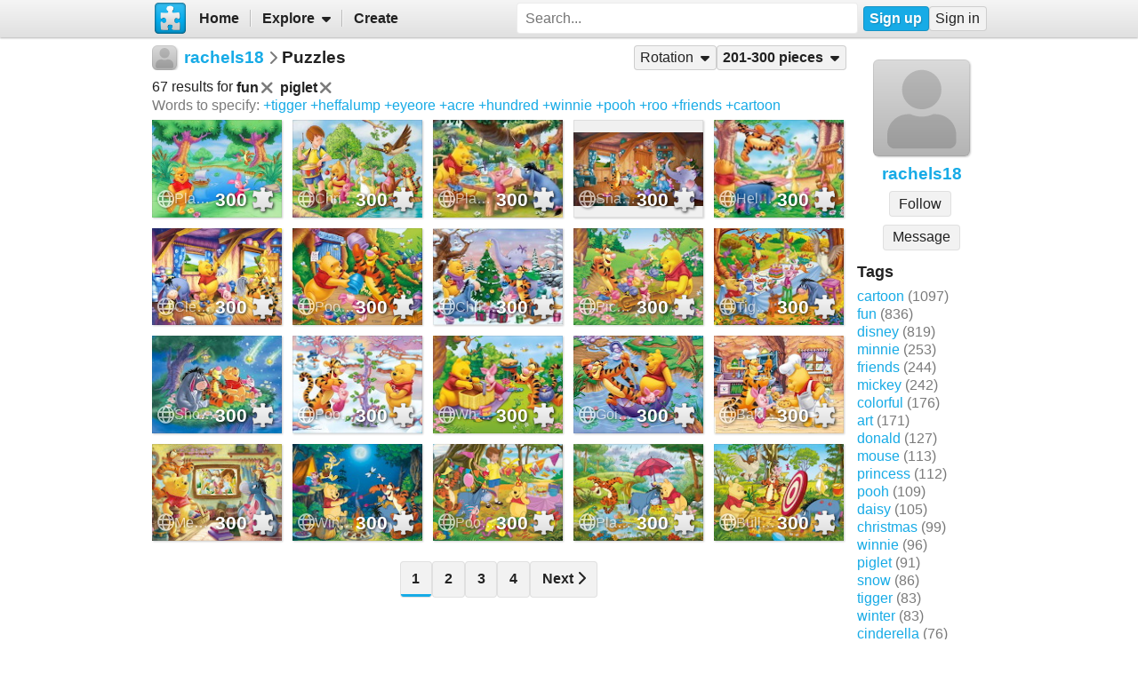

--- FILE ---
content_type: text/html; charset=UTF-8
request_url: https://www.jigsawplanet.com/rachels18?rc=upuzzles&ts=fun%20piglet&pg=3
body_size: 6749
content:
<!doctype html>
<html lang="en"><head><title>Puzzles</title><link rel="preload" as="font" crossorigin="anonymous" type="font/woff2" href="/css/fa-sub/1e98069/fa-solid-900.woff2"><link rel="preload" as="font" crossorigin="anonymous" type="font/woff2" href="/css/fa-sub/1e98069/fa-regular-400.woff2"><link rel="stylesheet" href="/css/style_light.css?v=1e98069"><meta name="viewport" content="width=device-width,minimum-scale=1,maximum-scale=5"><script class="ts-cntnt">(function(){var genv=window.tsEnv=window.tsEnv||{},env={"serverTime":1768769940,"locale":"en","tok":"b103d6aa60577dc5e4a5f683a6652d561","staticFileVersion":"?v=1e98069"},k;for(k in env){genv[k]=env[k]}})();</script><script src="/js/jp.js?v=1e98069" class="ts-cntnt"></script><script id="Cookiebot" src="https://consent.cookiebot.com/uc.js" class="ts-cntnt" data-cbid="13449572-0787-40a8-a581-a5250ee02024" data-georegions="{'region':'GB','cbid':'2693efab-091e-4a8b-9305-303d5150129c'},{'region':'BR','cbid':'dcffcf01-fae2-4eaa-9a5b-479991e34d3d'},{'region':'US-06','cbid':'df686972-46b0-4f09-8e5b-a097b6c486a4'},{'region':'US-08','cbid':'04724c00-c88f-452a-bdd0-a748b029053c'},{'region':'US-09','cbid':'19e3bec6-421b-4edd-99bb-894417efa600'},{'region':'US-49','cbid':'802d17aa-667d-488a-b84b-6687f93a6a3f'},{'region':'US-51','cbid':'5f15c696-6267-4717-8c79-cb8e2bd9dbbe'}"></script><script class="ts-cntnt">window.dataLayer=window.dataLayer||[];(function(){function gtag(){dataLayer.push(arguments)}gtag("consent","default",{ad_personalization:"granted",ad_storage:"granted",ad_user_data:"granted",analytics_storage:"granted",functionality_storage:"granted",personalization_storage:"granted",security_storage:"granted",wait_for_update:500});gtag("set","ads_data_redaction",true);gtag("set","url_passthrough",true);})();dataLayer.push({event:"gtm.js","gtm.start":new Date().getTime()});</script><script async src="https://www.googletagmanager.com/gtm.js?id=GTM-K7GQHG2T" class="ts-cntnt"></script><link rel="search" type="application/opensearchdescription+xml" href="/os/osd.xml" title="Jigsaw Planet"><script class="ts-cntnt">tibo.jp.addContextMenu("common_play_share",{"search":["__PID__","__NAME__","__NAME_UE__","__AID__","__VIS__","(\\?authkey\\=|&authkey\\=|%3Fauthkey%3D|%26authkey%3D)__AUTHKEY__"],"replace":["pid","name","name_ue","album.album_id","album.visibility","album.authkey"],"struct":[{"key":"a","title":"Play","link":"\/?rc=play&pid=__PID__&authkey=__AUTHKEY__"},{"key":"b","title":"Share","link":[{"title":"Facebook","ico":{"name":"facebook","type":"brands"},"link":"https:\/\/www.facebook.com\/sharer\/sharer.php?u=https%3A%2F%2Fwww.jigsawplanet.com%2F%3Frc%3Dplay%26pid%3D__PID__","onclick":"[\"tibo.jp.openWindow\",\"https:\\\/\\\/www.facebook.com\\\/sharer\\\/sharer.php?u=https%3A%2F%2Fwww.jigsawplanet.com%2F%3Frc%3Dplay%26pid%3D__PID__\",\"FBShare\"]","target":"_blank"},{"title":"X (Twitter)","ico":{"name":"x-twitter","type":"brands"},"link":"https:\/\/twitter.com\/intent\/tweet?url=https%3A%2F%2Fwww.jigsawplanet.com%2F%3Frc%3Dplay%26pid%3D__PID__&text=Play%20the%20%22__NAME_UE__%22%20puzzle%21","onclick":"[\"tibo.jp.openWindow\",\"https:\\\/\\\/twitter.com\\\/intent\\\/tweet?url=https%3A%2F%2Fwww.jigsawplanet.com%2F%3Frc%3Dplay%26pid%3D__PID__&text=Play%20the%20%22__NAME_UE__%22%20puzzle%21\",\"TWShare\",\"menubar=no,toolbar=no,status=no,location=no,resizable=yes,scrollbars=yes,width=550,height=450\"]","target":"_blank"},{"title":"Email","ico":"envelope","link":"\/?rc=emailpuzzle&pid=__PID__&authkey=__AUTHKEY__"},{"title":"Embed","ico":"code","link":"\/?rc=embedpuzzle&pid=__PID__&authkey=__AUTHKEY__"}]},{"key":"g","title":"Share...","onclick":"[\"tibo.jp.dialogs.openOK\",\"Sharing is limited. The puzzle is private or violating the \\\"Terms of Service\\\".\"]"}]})</script><script class="ts-cntnt">tibo.jp.addContextMenu("pl16",{"search":["__PID__","__NAME__","__NAME_UE__","__AID__","__VIS__","(\\?authkey\\=|&authkey\\=|%3Fauthkey%3D|%26authkey%3D)__AUTHKEY__"],"replace":["pid","name","name_ue","album.album_id","album.visibility","album.authkey"],"struct":[{"key":"a","title":"Play","link":"\/?rc=play&pid=__PID__&authkey=__AUTHKEY__"},{"key":"b","title":"Share","link":[{"title":"Facebook","ico":{"name":"facebook","type":"brands"},"link":"https:\/\/www.facebook.com\/sharer\/sharer.php?u=https%3A%2F%2Fwww.jigsawplanet.com%2F%3Frc%3Dplay%26pid%3D__PID__","onclick":"[\"tibo.jp.openWindow\",\"https:\\\/\\\/www.facebook.com\\\/sharer\\\/sharer.php?u=https%3A%2F%2Fwww.jigsawplanet.com%2F%3Frc%3Dplay%26pid%3D__PID__\",\"FBShare\"]","target":"_blank"},{"title":"X (Twitter)","ico":{"name":"x-twitter","type":"brands"},"link":"https:\/\/twitter.com\/intent\/tweet?url=https%3A%2F%2Fwww.jigsawplanet.com%2F%3Frc%3Dplay%26pid%3D__PID__&text=Play%20the%20%22__NAME_UE__%22%20puzzle%21","onclick":"[\"tibo.jp.openWindow\",\"https:\\\/\\\/twitter.com\\\/intent\\\/tweet?url=https%3A%2F%2Fwww.jigsawplanet.com%2F%3Frc%3Dplay%26pid%3D__PID__&text=Play%20the%20%22__NAME_UE__%22%20puzzle%21\",\"TWShare\",\"menubar=no,toolbar=no,status=no,location=no,resizable=yes,scrollbars=yes,width=550,height=450\"]","target":"_blank"},{"title":"Email","ico":"envelope","link":"\/?rc=emailpuzzle&pid=__PID__&authkey=__AUTHKEY__"},{"title":"Embed","ico":"code","link":"\/?rc=embedpuzzle&pid=__PID__&authkey=__AUTHKEY__"}]},{"key":"g","title":"Share...","onclick":"[\"tibo.jp.dialogs.openOK\",\"Sharing is limited. The puzzle is private or violating the \\\"Terms of Service\\\".\"]"}]})</script><link rel="icon" type="image/x-icon" href="/favicon.ico" sizes="16x16 24x24 32x32 64x64"><link rel="icon" type="image/png" href="/img/jp-logo-32x32.png?v=1e98069" sizes="32x32"><link rel="icon" type="image/png" href="/img/jp-logo-128x128.png?v=1e98069" sizes="128x128"><link rel="icon" type="image/png" href="/img/jigsaw-planet-logo.png" sizes="160x160"><link rel="alternate" href="https://www.jigsawplanet.com/rachels18?rc=upuzzles&amp;ts=fun%20piglet&amp;pg=3" hreflang="en"><link rel="alternate" href="https://www.jigsawplanet.com/rachels18?rc=upuzzles&amp;ts=fun%20piglet&amp;pg=3&amp;lang=id" hreflang="id"><link rel="alternate" href="https://www.jigsawplanet.com/rachels18?rc=upuzzles&amp;ts=fun%20piglet&amp;pg=3&amp;lang=cs" hreflang="cs"><link rel="alternate" href="https://www.jigsawplanet.com/rachels18?rc=upuzzles&amp;ts=fun%20piglet&amp;pg=3&amp;lang=de" hreflang="de"><link rel="alternate" href="https://www.jigsawplanet.com/rachels18?rc=upuzzles&amp;ts=fun%20piglet&amp;pg=3&amp;lang=es-ES" hreflang="es-ES"><link rel="alternate" href="https://www.jigsawplanet.com/rachels18?rc=upuzzles&amp;ts=fun%20piglet&amp;pg=3&amp;lang=fr" hreflang="fr"><link rel="alternate" href="https://www.jigsawplanet.com/rachels18?rc=upuzzles&amp;ts=fun%20piglet&amp;pg=3&amp;lang=hu" hreflang="hu"><link rel="alternate" href="https://www.jigsawplanet.com/rachels18?rc=upuzzles&amp;ts=fun%20piglet&amp;pg=3&amp;lang=it" hreflang="it"><link rel="alternate" href="https://www.jigsawplanet.com/rachels18?rc=upuzzles&amp;ts=fun%20piglet&amp;pg=3&amp;lang=nl" hreflang="nl"><link rel="alternate" href="https://www.jigsawplanet.com/rachels18?rc=upuzzles&amp;ts=fun%20piglet&amp;pg=3&amp;lang=pl" hreflang="pl"><link rel="alternate" href="https://www.jigsawplanet.com/rachels18?rc=upuzzles&amp;ts=fun%20piglet&amp;pg=3&amp;lang=pt-BR" hreflang="pt-BR"><link rel="alternate" href="https://www.jigsawplanet.com/rachels18?rc=upuzzles&amp;ts=fun%20piglet&amp;pg=3&amp;lang=pt-PT" hreflang="pt-PT"><link rel="alternate" href="https://www.jigsawplanet.com/rachels18?rc=upuzzles&amp;ts=fun%20piglet&amp;pg=3&amp;lang=sr-Latn" hreflang="sr-Latn"><link rel="alternate" href="https://www.jigsawplanet.com/rachels18?rc=upuzzles&amp;ts=fun%20piglet&amp;pg=3&amp;lang=sv-SE" hreflang="sv-SE"><link rel="alternate" href="https://www.jigsawplanet.com/rachels18?rc=upuzzles&amp;ts=fun%20piglet&amp;pg=3&amp;lang=tr" hreflang="tr"><link rel="alternate" href="https://www.jigsawplanet.com/rachels18?rc=upuzzles&amp;ts=fun%20piglet&amp;pg=3&amp;lang=bg" hreflang="bg"><link rel="alternate" href="https://www.jigsawplanet.com/rachels18?rc=upuzzles&amp;ts=fun%20piglet&amp;pg=3&amp;lang=ru" hreflang="ru"><link rel="alternate" href="https://www.jigsawplanet.com/rachels18?rc=upuzzles&amp;ts=fun%20piglet&amp;pg=3&amp;lang=sr" hreflang="sr"><link rel="alternate" href="https://www.jigsawplanet.com/rachels18?rc=upuzzles&amp;ts=fun%20piglet&amp;pg=3&amp;lang=ar" hreflang="ar"><link rel="alternate" href="https://www.jigsawplanet.com/rachels18?rc=upuzzles&amp;ts=fun%20piglet&amp;pg=3&amp;lang=hi" hreflang="hi"><link rel="alternate" href="https://www.jigsawplanet.com/rachels18?rc=upuzzles&amp;ts=fun%20piglet&amp;pg=3&amp;lang=zh-CN" hreflang="zh-CN"><link rel="alternate" href="https://www.jigsawplanet.com/rachels18?rc=upuzzles&amp;ts=fun%20piglet&amp;pg=3&amp;lang=zh-TW" hreflang="zh-TW"><link rel="alternate" href="https://www.jigsawplanet.com/rachels18?rc=upuzzles&amp;ts=fun%20piglet&amp;pg=3&amp;lang=ja" hreflang="ja"><link rel="canonical" href="https://www.jigsawplanet.com/rachels18?rc=upuzzles&amp;ts=fun%20piglet&amp;pg=3"></head><body class="ts-dir-ltr" data-country="US"><div id="ts-page" class="UPuzzles"><div id="ts-vp-wrap"><div></div><div></div><div><nav id=topBar><div class=bckgrnd></div><div class=frnt><a href="/" class="ts-jp-logo" title="Jigsaw Planet"><img src="/img/jp-logo-128x128.png?v=1e98069" width="128" height="128" alt="Jigsaw Planet"></a><div class="ts-mainmenu"><ul class="unselectable ts-menu menuBar ts-no-init MainMenu"><li><a class="ts-mnitm" href="/"><span class="label">Home</span></a></li><li class="hasSubmenu"><span class="ts-mnitm"><span class="label">Explore</span></span><ul class="unselectable ts-menu popupMenu" style="display:none"><li><a class="ts-mnitm" href="/?rc=explore&amp;tp=1"><span class="label">Last Created</span></a></li><li><a class="ts-mnitm" href="/?rc=explore&amp;tp=2"><span class="label">Week's Most Played</span></a></li><li><a class="ts-mnitm" href="/?rc=explore&amp;tp=3"><span class="label">Total Most Played</span></a></li><li><a class="ts-mnitm" href="/?rc=explore&amp;tp=4"><span class="label">Now Played</span></a></li><li><a class="ts-mnitm" href="/?rc=search"><span class="label">Popular Searches</span></a></li></ul></li><li><a class="ts-mnitm" href="/?rc=createpuzzle&amp;ret=%2Frachels18%3Frc%3Dupuzzles%26ts%3Dfun%2520piglet%26pg%3D3"><span class="label">Create</span></a></li></ul></div><div class="ts-srch"><form method="POST"  action="/?rc=search" onsubmit="tibo.jp.c.SearchOnSubmit(event)"><input type="search" class="ts-srch-inpt" maxlength="512" autocomplete="on" name="q" title="Search" placeholder="Search..." value=""><button type="submit" class="btn ts-end-zero"><i title="Search" class="ts-ico-color ts-ico fa-solid fa-search"></i></button></form></div><div id="ts-rt-menu"><ul class="unselectable ts-menu menuBar UserMenu simple newUser"><li class="signup"><a class="ts-mnitm" href="/?rc=signup"><span class="label">Sign up</span></a></li><li class="signin"><a class="ts-mnitm" href="/?rc=signin#"><span class="label">Sign in</span></a></li></ul></div></div></nav><!-- google_ad_section_start(weight=ignore) --><div id="ts-pm" class="ts-phm"><noscript><div class="ts-msg ts-type1"><div><i class="ts-ico fa-solid fa-exclamation-triangle"></i></div><div><strong>JavaScript is required.</strong> You need to enable JavaScript in your browser to use this website.</div></div></noscript></div><!-- google_ad_section_end(weight=ignore) --><div><div id="ts-totem"><div class="ts-prphoto"><div class="ts-item ts-User" data-item="{&quot;__c&quot;:&quot;User&quot;,&quot;name&quot;:&quot;rachels18&quot;,&quot;image&quot;:null,&quot;extras&quot;:{&quot;followed_by_visitor&quot;:false}}"><div class="ts-ic"><a class="ts-cnt-wrap" href="/rachels18"></a></div><div class="ts-tc"><a href="/rachels18"><div class="ts-label">rachels18</div></a></div></div></div><div style="text-align:center"><div class="btngrp ts-compact ts-smaller"><button class="btn ts-tooltip" data-ts-tooltip="{&quot;__c&quot;:&quot;HtmlCode&quot;,&quot;code&quot;:&quot;You need to &lt;a href=\&quot;\/?rc=signin&amp;amp;ret=%2Frachels18%3Frc%3Dupuzzles%26ts%3Dfun%2520piglet%26pg%3D3#\&quot;&gt;sign in&lt;\/a&gt; first.&quot;}">Message</button></div></div><h2>Tags</h2><a class="ts-tag" href="/rachels18?rc=upuzzles&amp;ts=cartoon">cartoon</a> <span class="minorinf ts-uc-isl">(1097)</span><br><a class="ts-tag" href="/rachels18?rc=upuzzles&amp;ts=fun">fun</a> <span class="minorinf ts-uc-isl">(836)</span><br><a class="ts-tag" href="/rachels18?rc=upuzzles&amp;ts=disney">disney</a> <span class="minorinf ts-uc-isl">(819)</span><br><a class="ts-tag" href="/rachels18?rc=upuzzles&amp;ts=minnie">minnie</a> <span class="minorinf ts-uc-isl">(253)</span><br><a class="ts-tag" href="/rachels18?rc=upuzzles&amp;ts=friends">friends</a> <span class="minorinf ts-uc-isl">(244)</span><br><a class="ts-tag" href="/rachels18?rc=upuzzles&amp;ts=mickey">mickey</a> <span class="minorinf ts-uc-isl">(242)</span><br><a class="ts-tag" href="/rachels18?rc=upuzzles&amp;ts=colorful">colorful</a> <span class="minorinf ts-uc-isl">(176)</span><br><a class="ts-tag" href="/rachels18?rc=upuzzles&amp;ts=art">art</a> <span class="minorinf ts-uc-isl">(171)</span><br><a class="ts-tag" href="/rachels18?rc=upuzzles&amp;ts=donald">donald</a> <span class="minorinf ts-uc-isl">(127)</span><br><a class="ts-tag" href="/rachels18?rc=upuzzles&amp;ts=mouse">mouse</a> <span class="minorinf ts-uc-isl">(113)</span><br><a class="ts-tag" href="/rachels18?rc=upuzzles&amp;ts=princess">princess</a> <span class="minorinf ts-uc-isl">(112)</span><br><a class="ts-tag" href="/rachels18?rc=upuzzles&amp;ts=pooh">pooh</a> <span class="minorinf ts-uc-isl">(109)</span><br><a class="ts-tag" href="/rachels18?rc=upuzzles&amp;ts=daisy">daisy</a> <span class="minorinf ts-uc-isl">(105)</span><br><a class="ts-tag" href="/rachels18?rc=upuzzles&amp;ts=christmas">christmas</a> <span class="minorinf ts-uc-isl">(99)</span><br><a class="ts-tag" href="/rachels18?rc=upuzzles&amp;ts=winnie">winnie</a> <span class="minorinf ts-uc-isl">(96)</span><br><a class="ts-tag" href="/rachels18?rc=upuzzles&amp;ts=piglet">piglet</a> <span class="minorinf ts-uc-isl">(91)</span><br><a class="ts-tag" href="/rachels18?rc=upuzzles&amp;ts=snow">snow</a> <span class="minorinf ts-uc-isl">(86)</span><br><a class="ts-tag" href="/rachels18?rc=upuzzles&amp;ts=tigger">tigger</a> <span class="minorinf ts-uc-isl">(83)</span><br><a class="ts-tag" href="/rachels18?rc=upuzzles&amp;ts=winter">winter</a> <span class="minorinf ts-uc-isl">(83)</span><br><a class="ts-tag" href="/rachels18?rc=upuzzles&amp;ts=cinderella">cinderella</a> <span class="minorinf ts-uc-isl">(76)</span><br></div><div class="lft2ttm"><div class="navigator"><h1><div class="ts-layout-horizontal"><div class="ts-item ts-User" data-item="{&quot;__c&quot;:&quot;User&quot;,&quot;name&quot;:&quot;rachels18&quot;,&quot;image&quot;:null}"><div class="ts-ic"><a class="ts-cnt-wrap" href="/rachels18"></a></div><div class="ts-tc"><a href="/rachels18"><div class="ts-label">rachels18</div></a></div></div></div><div class="ts-sep"><i class="ts-ico fa-solid fa-chevron-right"></i></div><div><span>Puzzles</span></div></h1><ul class="unselectable ts-menu menuBar simple"><li class="hasSubmenu ts-slctitm"><span class="ts-mnitm"><span class="label">Rotation</span></span><ul class="unselectable ts-menu popupMenu ts-slctitm" style="display:none"><li class="ts-slctd"><span class="ts-mnitm"><span class="label">Any rotation</span></span></li><li><a class="ts-mnitm" href="/rachels18?rc=upuzzles&amp;ts=fun%20piglet&amp;pg=3&amp;rg=rot"><span class="label">Rotation possible</span></a></li><li><a class="ts-mnitm" href="/rachels18?rc=upuzzles&amp;ts=fun%20piglet&amp;pg=3&amp;rg=norot"><span class="label">Rotation not possible</span></a></li></ul></li><li class="hasSubmenu ts-slctitm ts-slctd"><span class="ts-mnitm"><span class="label">201-300 pieces</span></span><ul class="unselectable ts-menu popupMenu ts-slctitm" style="display:none"><li><a class="ts-mnitm" href="/rachels18?rc=upuzzles&amp;ts=fun%20piglet"><span class="label">Any number</span></a></li><li><a class="ts-mnitm" href="/rachels18?rc=upuzzles&amp;ts=fun%20piglet&amp;pg=1"><span class="label">4-100</span></a></li><li><a class="ts-mnitm" href="/rachels18?rc=upuzzles&amp;ts=fun%20piglet&amp;pg=2"><span class="label">101-200</span></a></li><li class="ts-slctd"><span class="ts-mnitm"><span class="label">201-300</span></span></li></ul></li></ul></div><div class="content"><noscript><iframe src="https://www.googletagmanager.com/ns.html?id="GTM-K7GQHG2T height="0" width="0" style="display:none;visibility:hidden"></iframe></noscript><div style="margin:var(--vertical-spacing) 0;display:flex;flex-wrap:wrap;align-items:center"><div>67 results for <span style="display:inline-flex;align-items:center;font-weight:bold">fun<a href="/rachels18?rc=upuzzles&amp;ts=piglet&amp;pg=3"><i title="Remove" class="ts-hoveraltop ts-ico-btn ts-ico-color ts-ico fa-solid fa-xmark"></i></a> </span> <span style="display:inline-flex;align-items:center;font-weight:bold">piglet<a href="/rachels18?rc=upuzzles&amp;ts=fun&amp;pg=3"><i title="Remove" class="ts-hoveraltop ts-ico-btn ts-ico-color ts-ico fa-solid fa-xmark"></i></a> </span> </div><div style="margin:0 1em"></div><div><span class="minorinf">Words to specify:</span> <a class="ts-tag" href="/rachels18?rc=upuzzles&amp;ts=fun%20piglet%20tigger&amp;pg=3">+tigger</a> <a class="ts-tag" href="/rachels18?rc=upuzzles&amp;ts=fun%20piglet%20heffalump&amp;pg=3">+heffalump</a> <a class="ts-tag" href="/rachels18?rc=upuzzles&amp;ts=fun%20piglet%20eyeore&amp;pg=3">+eyeore</a> <a class="ts-tag" href="/rachels18?rc=upuzzles&amp;ts=fun%20piglet%20acre&amp;pg=3">+acre</a> <a class="ts-tag" href="/rachels18?rc=upuzzles&amp;ts=fun%20piglet%20hundred&amp;pg=3">+hundred</a> <a class="ts-tag" href="/rachels18?rc=upuzzles&amp;ts=fun%20piglet%20winnie&amp;pg=3">+winnie</a> <a class="ts-tag" href="/rachels18?rc=upuzzles&amp;ts=fun%20piglet%20pooh&amp;pg=3">+pooh</a> <a class="ts-tag" href="/rachels18?rc=upuzzles&amp;ts=fun%20piglet%20roo&amp;pg=3">+roo</a> <a class="ts-tag" href="/rachels18?rc=upuzzles&amp;ts=fun%20piglet%20friends&amp;pg=3">+friends</a> <a class="ts-tag" href="/rachels18?rc=upuzzles&amp;ts=fun%20piglet%20cartoon&amp;pg=3">+cartoon</a></div></div><div id="pl16" class="puzzleList"><div class="ts-list"><div class="ts-item ts-Puzzle" data-item="{&quot;__c&quot;:&quot;Puzzle&quot;,&quot;pid&quot;:&quot;3fc65c9a3b81&quot;,&quot;name&quot;:&quot;Playtime with Piglet&quot;,&quot;pieces&quot;:300,&quot;curve&quot;:1,&quot;rotation&quot;:false,&quot;image&quot;:{&quot;__c&quot;:&quot;ImageStruct&quot;,&quot;image_id&quot;:21432292,&quot;url&quot;:&quot;https:\/\/sc-us.jigsawplanet.com\/i\/e4074701b30e340200b701248ef73558b1\/32\/jp.jpg&quot;,&quot;width&quot;:564,&quot;height&quot;:432},&quot;album&quot;:{&quot;__c&quot;:&quot;Album&quot;,&quot;album_id&quot;:177263},&quot;extras&quot;:{&quot;cmenu&quot;:&quot;pl16&quot;,&quot;mhide&quot;:&quot;gi&quot;}}"><div class="ts-ic"><a class="ts-cnt-wrap" href="/?rc=play&amp;pid=3fc65c9a3b81"></a></div><div class="ts-tc"><a href="/?rc=play&amp;pid=3fc65c9a3b81"><div class="ts-label">Playtime with Piglet</div></a></div></div><div class="ts-item ts-Puzzle" data-item="{&quot;__c&quot;:&quot;Puzzle&quot;,&quot;pid&quot;:&quot;2a7ffab17275&quot;,&quot;name&quot;:&quot;Christopher Robins Parade&quot;,&quot;pieces&quot;:300,&quot;curve&quot;:1,&quot;rotation&quot;:false,&quot;image&quot;:{&quot;__c&quot;:&quot;ImageStruct&quot;,&quot;image_id&quot;:21423202,&quot;url&quot;:&quot;https:\/\/sc-us.jigsawplanet.com\/i\/62e44601520e340200582e688287655004\/32\/jp.jpg&quot;,&quot;width&quot;:564,&quot;height&quot;:423},&quot;album&quot;:{&quot;__c&quot;:&quot;Album&quot;,&quot;album_id&quot;:177263},&quot;extras&quot;:{&quot;cmenu&quot;:&quot;pl16&quot;,&quot;mhide&quot;:&quot;gi&quot;}}"><div class="ts-ic"><a class="ts-cnt-wrap" href="/?rc=play&amp;pid=2a7ffab17275"></a></div><div class="ts-tc"><a href="/?rc=play&amp;pid=2a7ffab17275"><div class="ts-label">Christopher Robins Parade</div></a></div></div><div class="ts-item ts-Puzzle" data-item="{&quot;__c&quot;:&quot;Puzzle&quot;,&quot;pid&quot;:&quot;0c1c05974ae3&quot;,&quot;name&quot;:&quot;Playing Cards&quot;,&quot;pieces&quot;:300,&quot;curve&quot;:1,&quot;rotation&quot;:false,&quot;image&quot;:{&quot;__c&quot;:&quot;ImageStruct&quot;,&quot;image_id&quot;:20896699,&quot;url&quot;:&quot;https:\/\/sc-us.jigsawplanet.com\/i\/bbdb3e01a00c37010072ab841ab0831c44\/32\/jp.jpg&quot;,&quot;width&quot;:311,&quot;height&quot;:206},&quot;album&quot;:{&quot;__c&quot;:&quot;Album&quot;,&quot;album_id&quot;:177263},&quot;extras&quot;:{&quot;cmenu&quot;:&quot;pl16&quot;,&quot;mhide&quot;:&quot;gi&quot;}}"><div class="ts-ic"><a class="ts-cnt-wrap" href="/?rc=play&amp;pid=0c1c05974ae3"></a></div><div class="ts-tc"><a href="/?rc=play&amp;pid=0c1c05974ae3"><div class="ts-label">Playing Cards</div></a></div></div><div class="ts-item ts-Puzzle" data-item="{&quot;__c&quot;:&quot;Puzzle&quot;,&quot;pid&quot;:&quot;3cfea1a17c78&quot;,&quot;name&quot;:&quot;Snack Time&quot;,&quot;pieces&quot;:300,&quot;curve&quot;:1,&quot;rotation&quot;:false,&quot;image&quot;:{&quot;__c&quot;:&quot;ImageStruct&quot;,&quot;image_id&quot;:20896667,&quot;url&quot;:&quot;https:\/\/sc-us.jigsawplanet.com\/i\/9bdb3e010203340200ebfa741d4656e90c\/32\/jp.jpg&quot;,&quot;width&quot;:564,&quot;height&quot;:322},&quot;album&quot;:{&quot;__c&quot;:&quot;Album&quot;,&quot;album_id&quot;:177263},&quot;extras&quot;:{&quot;cmenu&quot;:&quot;pl16&quot;,&quot;mhide&quot;:&quot;gi&quot;}}"><div class="ts-ic"><a class="ts-cnt-wrap" href="/?rc=play&amp;pid=3cfea1a17c78"></a></div><div class="ts-tc"><a href="/?rc=play&amp;pid=3cfea1a17c78"><div class="ts-label">Snack Time</div></a></div></div><div class="ts-item ts-Puzzle" data-item="{&quot;__c&quot;:&quot;Puzzle&quot;,&quot;pid&quot;:&quot;1a36ae2c7044&quot;,&quot;name&quot;:&quot;Helping Tigger&quot;,&quot;pieces&quot;:300,&quot;curve&quot;:1,&quot;rotation&quot;:false,&quot;image&quot;:{&quot;__c&quot;:&quot;ImageStruct&quot;,&quot;image_id&quot;:20882515,&quot;url&quot;:&quot;https:\/\/sc-us.jigsawplanet.com\/i\/53a43e01af06680100613bed97e79208da\/32\/jp.jpg&quot;,&quot;width&quot;:360,&quot;height&quot;:246},&quot;album&quot;:{&quot;__c&quot;:&quot;Album&quot;,&quot;album_id&quot;:177263},&quot;extras&quot;:{&quot;cmenu&quot;:&quot;pl16&quot;,&quot;mhide&quot;:&quot;gi&quot;}}"><div class="ts-ic"><a class="ts-cnt-wrap" href="/?rc=play&amp;pid=1a36ae2c7044"></a></div><div class="ts-tc"><a href="/?rc=play&amp;pid=1a36ae2c7044"><div class="ts-label">Helping Tigger</div></a></div></div><div class="ts-item ts-Puzzle" data-item="{&quot;__c&quot;:&quot;Puzzle&quot;,&quot;pid&quot;:&quot;35102706c5e1&quot;,&quot;name&quot;:&quot;Cleaning Poohs House&quot;,&quot;pieces&quot;:300,&quot;curve&quot;:1,&quot;rotation&quot;:false,&quot;image&quot;:{&quot;__c&quot;:&quot;ImageStruct&quot;,&quot;image_id&quot;:20882499,&quot;url&quot;:&quot;https:\/\/sc-us.jigsawplanet.com\/i\/43a43e01280f340200722f20402cdefba8\/32\/jp.jpg&quot;,&quot;width&quot;:564,&quot;height&quot;:412},&quot;album&quot;:{&quot;__c&quot;:&quot;Album&quot;,&quot;album_id&quot;:177263},&quot;extras&quot;:{&quot;cmenu&quot;:&quot;pl16&quot;,&quot;mhide&quot;:&quot;gi&quot;}}"><div class="ts-ic"><a class="ts-cnt-wrap" href="/?rc=play&amp;pid=35102706c5e1"></a></div><div class="ts-tc"><a href="/?rc=play&amp;pid=35102706c5e1"><div class="ts-label">Cleaning Poohs House</div></a></div></div><div class="ts-item ts-Puzzle" data-item="{&quot;__c&quot;:&quot;Puzzle&quot;,&quot;pid&quot;:&quot;358a2e1f08a7&quot;,&quot;name&quot;:&quot;Pooh's Honey Pots&quot;,&quot;pieces&quot;:300,&quot;curve&quot;:1,&quot;rotation&quot;:false,&quot;image&quot;:{&quot;__c&quot;:&quot;ImageStruct&quot;,&quot;image_id&quot;:20788857,&quot;url&quot;:&quot;https:\/\/sc-us.jigsawplanet.com\/i\/79363d011f03ee020070239ebe99f2c681\/32\/jp.jpg&quot;,&quot;width&quot;:750,&quot;height&quot;:562},&quot;album&quot;:{&quot;__c&quot;:&quot;Album&quot;,&quot;album_id&quot;:177263},&quot;extras&quot;:{&quot;cmenu&quot;:&quot;pl16&quot;,&quot;mhide&quot;:&quot;gi&quot;}}"><div class="ts-ic"><a class="ts-cnt-wrap" href="/?rc=play&amp;pid=358a2e1f08a7"></a></div><div class="ts-tc"><a href="/?rc=play&amp;pid=358a2e1f08a7"><div class="ts-label">Pooh's Honey Pots</div></a></div></div><div class="ts-item ts-Puzzle" data-item="{&quot;__c&quot;:&quot;Puzzle&quot;,&quot;pid&quot;:&quot;0c7d34cf438d&quot;,&quot;name&quot;:&quot;Christmas with the Heffalump&quot;,&quot;pieces&quot;:300,&quot;curve&quot;:1,&quot;rotation&quot;:false,&quot;image&quot;:{&quot;__c&quot;:&quot;ImageStruct&quot;,&quot;image_id&quot;:20014049,&quot;url&quot;:&quot;https:\/\/sc-us.jigsawplanet.com\/i\/e1633101c402400100ad53f23980e62c63\/32\/jp.jpg&quot;,&quot;width&quot;:320,&quot;height&quot;:231},&quot;album&quot;:{&quot;__c&quot;:&quot;Album&quot;,&quot;album_id&quot;:164788},&quot;extras&quot;:{&quot;cmenu&quot;:&quot;pl16&quot;,&quot;mhide&quot;:&quot;gi&quot;}}"><div class="ts-ic"><a class="ts-cnt-wrap" href="/?rc=play&amp;pid=0c7d34cf438d"></a></div><div class="ts-tc"><a href="/?rc=play&amp;pid=0c7d34cf438d"><div class="ts-label">Christmas with the Heffalump</div></a></div></div><div class="ts-item ts-Puzzle" data-item="{&quot;__c&quot;:&quot;Puzzle&quot;,&quot;pid&quot;:&quot;0bd7b4eab793&quot;,&quot;name&quot;:&quot;Picking the Flowers&quot;,&quot;pieces&quot;:300,&quot;curve&quot;:1,&quot;rotation&quot;:false,&quot;image&quot;:{&quot;__c&quot;:&quot;ImageStruct&quot;,&quot;image_id&quot;:18335376,&quot;url&quot;:&quot;https:\/\/sc-us.jigsawplanet.com\/i\/90c617017109340200c2f48182840510fc\/32\/jp.jpg&quot;,&quot;width&quot;:564,&quot;height&quot;:407},&quot;album&quot;:{&quot;__c&quot;:&quot;Album&quot;,&quot;album_id&quot;:177263},&quot;extras&quot;:{&quot;cmenu&quot;:&quot;pl16&quot;,&quot;mhide&quot;:&quot;gi&quot;}}"><div class="ts-ic"><a class="ts-cnt-wrap" href="/?rc=play&amp;pid=0bd7b4eab793"></a></div><div class="ts-tc"><a href="/?rc=play&amp;pid=0bd7b4eab793"><div class="ts-label">Picking the Flowers</div></a></div></div><div class="ts-item ts-Puzzle" data-item="{&quot;__c&quot;:&quot;Puzzle&quot;,&quot;pid&quot;:&quot;234ab4c637af&quot;,&quot;name&quot;:&quot;Tigger's Birthday Party&quot;,&quot;pieces&quot;:300,&quot;curve&quot;:1,&quot;rotation&quot;:false,&quot;image&quot;:{&quot;__c&quot;:&quot;ImageStruct&quot;,&quot;image_id&quot;:17477038,&quot;url&quot;:&quot;https:\/\/sc-us.jigsawplanet.com\/i\/aead0a013c06c202004529d9341cac6a96\/32\/jp.jpg&quot;,&quot;width&quot;:706,&quot;height&quot;:489},&quot;album&quot;:{&quot;__c&quot;:&quot;Album&quot;,&quot;album_id&quot;:177263},&quot;extras&quot;:{&quot;cmenu&quot;:&quot;pl16&quot;,&quot;mhide&quot;:&quot;gi&quot;}}"><div class="ts-ic"><a class="ts-cnt-wrap" href="/?rc=play&amp;pid=234ab4c637af"></a></div><div class="ts-tc"><a href="/?rc=play&amp;pid=234ab4c637af"><div class="ts-label">Tigger's Birthday Party</div></a></div></div><div class="ts-item ts-Puzzle" data-item="{&quot;__c&quot;:&quot;Puzzle&quot;,&quot;pid&quot;:&quot;1268fbeddd9b&quot;,&quot;name&quot;:&quot;Shooting Star&quot;,&quot;pieces&quot;:300,&quot;curve&quot;:1,&quot;rotation&quot;:false,&quot;image&quot;:{&quot;__c&quot;:&quot;ImageStruct&quot;,&quot;image_id&quot;:17476896,&quot;url&quot;:&quot;https:\/\/sc-us.jigsawplanet.com\/i\/20ad0a01af0634020048b345a4f6d9b2cb\/32\/jp.jpg&quot;,&quot;width&quot;:564,&quot;height&quot;:381},&quot;album&quot;:{&quot;__c&quot;:&quot;Album&quot;,&quot;album_id&quot;:177263},&quot;extras&quot;:{&quot;cmenu&quot;:&quot;pl16&quot;,&quot;mhide&quot;:&quot;gi&quot;}}"><div class="ts-ic"><a class="ts-cnt-wrap" href="/?rc=play&amp;pid=1268fbeddd9b"></a></div><div class="ts-tc"><a href="/?rc=play&amp;pid=1268fbeddd9b"><div class="ts-label">Shooting Star</div></a></div></div><div class="ts-item ts-Puzzle" data-item="{&quot;__c&quot;:&quot;Puzzle&quot;,&quot;pid&quot;:&quot;3c65d89c4d79&quot;,&quot;name&quot;:&quot;Pooh's Tree&quot;,&quot;pieces&quot;:300,&quot;curve&quot;:1,&quot;rotation&quot;:false,&quot;image&quot;:{&quot;__c&quot;:&quot;ImageStruct&quot;,&quot;image_id&quot;:17463432,&quot;url&quot;:&quot;https:\/\/sc-us.jigsawplanet.com\/i\/88780a01ef0bc201000e2f94304814006f\/32\/jp.jpg&quot;,&quot;width&quot;:450,&quot;height&quot;:305},&quot;album&quot;:{&quot;__c&quot;:&quot;Album&quot;,&quot;album_id&quot;:177263},&quot;extras&quot;:{&quot;cmenu&quot;:&quot;pl16&quot;,&quot;mhide&quot;:&quot;gi&quot;}}"><div class="ts-ic"><a class="ts-cnt-wrap" href="/?rc=play&amp;pid=3c65d89c4d79"></a></div><div class="ts-tc"><a href="/?rc=play&amp;pid=3c65d89c4d79"><div class="ts-label">Pooh's Tree</div></a></div></div><div class="ts-item ts-Puzzle" data-item="{&quot;__c&quot;:&quot;Puzzle&quot;,&quot;pid&quot;:&quot;086a95e75aa0&quot;,&quot;name&quot;:&quot;What's in the Basket&quot;,&quot;pieces&quot;:300,&quot;curve&quot;:1,&quot;rotation&quot;:false,&quot;image&quot;:{&quot;__c&quot;:&quot;ImageStruct&quot;,&quot;image_id&quot;:17463123,&quot;url&quot;:&quot;https:\/\/sc-us.jigsawplanet.com\/i\/53770a012f0b34020018f0cb063ab05723\/32\/jp.jpg&quot;,&quot;width&quot;:564,&quot;height&quot;:382},&quot;album&quot;:{&quot;__c&quot;:&quot;Album&quot;,&quot;album_id&quot;:177263},&quot;extras&quot;:{&quot;cmenu&quot;:&quot;pl16&quot;,&quot;mhide&quot;:&quot;gi&quot;}}"><div class="ts-ic"><a class="ts-cnt-wrap" href="/?rc=play&amp;pid=086a95e75aa0"></a></div><div class="ts-tc"><a href="/?rc=play&amp;pid=086a95e75aa0"><div class="ts-label">What's in the Basket</div></a></div></div><div class="ts-item ts-Puzzle" data-item="{&quot;__c&quot;:&quot;Puzzle&quot;,&quot;pid&quot;:&quot;3f89e041e551&quot;,&quot;name&quot;:&quot;Going For a Ride&quot;,&quot;pieces&quot;:300,&quot;curve&quot;:1,&quot;rotation&quot;:false,&quot;image&quot;:{&quot;__c&quot;:&quot;ImageStruct&quot;,&quot;image_id&quot;:17463106,&quot;url&quot;:&quot;https:\/\/sc-us.jigsawplanet.com\/i\/42770a018a0f3402000180b866c87735f0\/32\/jp.jpg&quot;,&quot;width&quot;:564,&quot;height&quot;:389},&quot;album&quot;:{&quot;__c&quot;:&quot;Album&quot;,&quot;album_id&quot;:177263},&quot;extras&quot;:{&quot;cmenu&quot;:&quot;pl16&quot;,&quot;mhide&quot;:&quot;gi&quot;}}"><div class="ts-ic"><a class="ts-cnt-wrap" href="/?rc=play&amp;pid=3f89e041e551"></a></div><div class="ts-tc"><a href="/?rc=play&amp;pid=3f89e041e551"><div class="ts-label">Going For a Ride</div></a></div></div><div class="ts-item ts-Puzzle" data-item="{&quot;__c&quot;:&quot;Puzzle&quot;,&quot;pid&quot;:&quot;34f93d57cc50&quot;,&quot;name&quot;:&quot;Baking Cookies&quot;,&quot;pieces&quot;:300,&quot;curve&quot;:1,&quot;rotation&quot;:false,&quot;image&quot;:{&quot;__c&quot;:&quot;ImageStruct&quot;,&quot;image_id&quot;:17462354,&quot;url&quot;:&quot;https:\/\/sc-us.jigsawplanet.com\/i\/52740a010e06c20100abcc1d523c94281a\/32\/jp.jpg&quot;,&quot;width&quot;:450,&quot;height&quot;:365},&quot;album&quot;:{&quot;__c&quot;:&quot;Album&quot;,&quot;album_id&quot;:177263},&quot;extras&quot;:{&quot;cmenu&quot;:&quot;pl16&quot;,&quot;mhide&quot;:&quot;gi&quot;}}"><div class="ts-ic"><a class="ts-cnt-wrap" href="/?rc=play&amp;pid=34f93d57cc50"></a></div><div class="ts-tc"><a href="/?rc=play&amp;pid=34f93d57cc50"><div class="ts-label">Baking Cookies</div></a></div></div><div class="ts-item ts-Puzzle" data-item="{&quot;__c&quot;:&quot;Puzzle&quot;,&quot;pid&quot;:&quot;311b0b66b972&quot;,&quot;name&quot;:&quot;Memories of Friends&quot;,&quot;pieces&quot;:300,&quot;curve&quot;:1,&quot;rotation&quot;:false,&quot;image&quot;:{&quot;__c&quot;:&quot;ImageStruct&quot;,&quot;image_id&quot;:16708132,&quot;url&quot;:&quot;https:\/\/sc-us.jigsawplanet.com\/i\/24f2fe009306dc0500d5c1672f036f90e5\/32\/jp.jpg&quot;,&quot;width&quot;:1500,&quot;height&quot;:1055},&quot;album&quot;:{&quot;__c&quot;:&quot;Album&quot;,&quot;album_id&quot;:177263},&quot;extras&quot;:{&quot;cmenu&quot;:&quot;pl16&quot;,&quot;mhide&quot;:&quot;gi&quot;}}"><div class="ts-ic"><a class="ts-cnt-wrap" href="/?rc=play&amp;pid=311b0b66b972"></a></div><div class="ts-tc"><a href="/?rc=play&amp;pid=311b0b66b972"><div class="ts-label">Memories of Friends</div></a></div></div><div class="ts-item ts-Puzzle" data-item="{&quot;__c&quot;:&quot;Puzzle&quot;,&quot;pid&quot;:&quot;2d1de911a2c1&quot;,&quot;name&quot;:&quot;Winnie the Pooh Camping&quot;,&quot;pieces&quot;:300,&quot;curve&quot;:1,&quot;rotation&quot;:false,&quot;image&quot;:{&quot;__c&quot;:&quot;ImageStruct&quot;,&quot;image_id&quot;:14960395,&quot;url&quot;:&quot;https:\/\/sc-us.jigsawplanet.com\/i\/0b47e40032087805000a2699e6cb229c98\/32\/jp.jpg&quot;,&quot;width&quot;:1400,&quot;height&quot;:977},&quot;album&quot;:{&quot;__c&quot;:&quot;Album&quot;,&quot;album_id&quot;:177263},&quot;extras&quot;:{&quot;cmenu&quot;:&quot;pl16&quot;,&quot;mhide&quot;:&quot;gi&quot;}}"><div class="ts-ic"><a class="ts-cnt-wrap" href="/?rc=play&amp;pid=2d1de911a2c1"></a></div><div class="ts-tc"><a href="/?rc=play&amp;pid=2d1de911a2c1"><div class="ts-label">Winnie the Pooh Camping</div></a></div></div><div class="ts-item ts-Puzzle" data-item="{&quot;__c&quot;:&quot;Puzzle&quot;,&quot;pid&quot;:&quot;042aafb01b85&quot;,&quot;name&quot;:&quot;Pooh's Birthday Celebration&quot;,&quot;pieces&quot;:300,&quot;curve&quot;:1,&quot;rotation&quot;:false,&quot;image&quot;:{&quot;__c&quot;:&quot;ImageStruct&quot;,&quot;image_id&quot;:16697158,&quot;url&quot;:&quot;https:\/\/sc-us.jigsawplanet.com\/i\/46c7fe00d70a78050098d929b60be421a9\/32\/jp.jpg&quot;,&quot;width&quot;:1400,&quot;height&quot;:976},&quot;album&quot;:{&quot;__c&quot;:&quot;Album&quot;,&quot;album_id&quot;:177263},&quot;extras&quot;:{&quot;cmenu&quot;:&quot;pl16&quot;,&quot;mhide&quot;:&quot;gi&quot;}}"><div class="ts-ic"><a class="ts-cnt-wrap" href="/?rc=play&amp;pid=042aafb01b85"></a></div><div class="ts-tc"><a href="/?rc=play&amp;pid=042aafb01b85"><div class="ts-label">Pooh's Birthday Celebration</div></a></div></div><div class="ts-item ts-Puzzle" data-item="{&quot;__c&quot;:&quot;Puzzle&quot;,&quot;pid&quot;:&quot;34e01aceecab&quot;,&quot;name&quot;:&quot;Playing in the Rain&quot;,&quot;pieces&quot;:300,&quot;curve&quot;:1,&quot;rotation&quot;:false,&quot;image&quot;:{&quot;__c&quot;:&quot;ImageStruct&quot;,&quot;image_id&quot;:16697095,&quot;url&quot;:&quot;https:\/\/sc-us.jigsawplanet.com\/i\/07c7fe00af027805000234e7fcaa9b487d\/32\/jp.jpg&quot;,&quot;width&quot;:1400,&quot;height&quot;:1000},&quot;album&quot;:{&quot;__c&quot;:&quot;Album&quot;,&quot;album_id&quot;:177263},&quot;extras&quot;:{&quot;cmenu&quot;:&quot;pl16&quot;,&quot;mhide&quot;:&quot;gi&quot;}}"><div class="ts-ic"><a class="ts-cnt-wrap" href="/?rc=play&amp;pid=34e01aceecab"></a></div><div class="ts-tc"><a href="/?rc=play&amp;pid=34e01aceecab"><div class="ts-label">Playing in the Rain</div></a></div></div><div class="ts-item ts-Puzzle" data-item="{&quot;__c&quot;:&quot;Puzzle&quot;,&quot;pid&quot;:&quot;063ae68267e8&quot;,&quot;name&quot;:&quot;Bullseye&quot;,&quot;pieces&quot;:300,&quot;curve&quot;:1,&quot;rotation&quot;:false,&quot;image&quot;:{&quot;__c&quot;:&quot;ImageStruct&quot;,&quot;image_id&quot;:16696948,&quot;url&quot;:&quot;https:\/\/sc-us.jigsawplanet.com\/i\/74c6fe00f601780500280232e3e2a6a376\/32\/jp.jpg&quot;,&quot;width&quot;:1400,&quot;height&quot;:996},&quot;album&quot;:{&quot;__c&quot;:&quot;Album&quot;,&quot;album_id&quot;:177263},&quot;extras&quot;:{&quot;cmenu&quot;:&quot;pl16&quot;,&quot;mhide&quot;:&quot;gi&quot;}}"><div class="ts-ic"><a class="ts-cnt-wrap" href="/?rc=play&amp;pid=063ae68267e8"></a></div><div class="ts-tc"><a href="/?rc=play&amp;pid=063ae68267e8"><div class="ts-label">Bullseye</div></a></div></div></div><ul class="paginator unselectable"><li><a class="btn ts-current ts-disabled">1</a></li><li><a class="btn" href="/rachels18?rc=upuzzles&amp;ts=fun%20piglet&amp;pg=3&amp;page_pl16=2">2</a></li><li><a class="btn" href="/rachels18?rc=upuzzles&amp;ts=fun%20piglet&amp;pg=3&amp;page_pl16=3">3</a></li><li><a class="btn" href="/rachels18?rc=upuzzles&amp;ts=fun%20piglet&amp;pg=3&amp;page_pl16=4">4</a></li><li><a class="btn" href="/rachels18?rc=upuzzles&amp;ts=fun%20piglet&amp;pg=3&amp;page_pl16=2" accesskey=".">Next&nbsp;<i class="ts-ico fa-solid fa-chevron-right"></i></a></li></ul></div><div id="tsi-bf4d08cd-3" style="height:90px;margin:var(--block-vertical-spacing) 0"></div><script>tibo.jp.a.put("tsi-bf4d08cd-3",{"unit":{"provider":"e"}})</script></div></div></div></div></div><div id="ts-pg-footer"><ul class="unselectable ts-menu menuBar simple ts-links"><li><a class="ts-mnitm" href="https://www.facebook.com/Jigsaw.Planet" target="_blank"><i aria-hidden="true" class="ts-ico fa-brands fa-facebook"></i><span class="label">FB</span></a></li><li><a class="ts-mnitm" href="/?rc=terms"><span class="label">Terms of Service</span></a></li><li><a class="ts-mnitm" href="/?rc=privacy"><span class="label">Privacy Policy</span></a></li><li><a class="ts-mnitm" href="/?rc=settings&amp;ret=%2Frachels18%3Frc%3Dupuzzles%26ts%3Dfun%2520piglet%26pg%3D3"><span class="label">Settings</span></a></li><li data-generator="[&quot;tibo.jp.c.UserMenuThemeSwitch&quot;]"></li><li class="hasSubmenu"><span class="ts-mnitm"><span class="label">Help</span></span><ul class="unselectable ts-menu popupMenu" style="display:none"><li><a class="ts-mnitm" href="/?rc=faq"><span class="label">FAQ</span></a></li><li><a class="ts-mnitm" href="/?rc=dmca"><span class="label">DMCA</span></a></li><li><a class="ts-mnitm" href="/?rc=contact&amp;ret=%2Frachels18%3Frc%3Dupuzzles%26ts%3Dfun%2520piglet%26pg%3D3"><span class="label">Contact Us</span></a></li><li><a class="ts-mnitm" href="/?rc=aboutus"><span class="label">About Us</span></a></li></ul></li><li><a class="ts-mnitm" href="javascript:void(0)" data-onclick="[&quot;tibo.jp.items.reportAbuse&quot;]"><span class="label">Report Abuse</span></a></li></ul><div class="ts-lang-select"><form method="POST" action="/rachels18?rc=upuzzles&amp;ts=fun%20piglet&amp;pg=3" class="ts-form-onesubmit"><div class="ac"><input name="ac" id="tsi-bf4d08cd-0" type="hidden" value="LanguageForm"><div class="ts-description"></div><div class="ts-errors"></div></div><div class="token"><input name="token" id="tsi-bf4d08cd-1" type="hidden" required value="b103d6aa60577dc5e4a5f683a6652d561"><div class="ts-description"></div><div class="ts-errors"></div></div><div class="uilang"><label for="tsi-bf4d08cd-2"><i title="Language" class="ts-ico-color ts-ico fa-regular fa-globe"></i></label><select name="uilang" id="tsi-bf4d08cd-2" dir="ltr" onchange="this.form.submit()"><option value="en" selected>English</option><option value="id">Bahasa Indonesia</option><option value="cs">čeština</option><option value="de">Deutsch</option><option value="es-ES">español</option><option value="fr">français</option><option value="hu">magyar</option><option value="it">italiano</option><option value="nl">Nederlands</option><option value="pl">polski</option><option value="pt-BR">português (Brasil)</option><option value="pt-PT">português (Portugal)</option><option value="sr-Latn">srpski (latinica)</option><option value="sv-SE">svenska</option><option value="tr">Türkçe</option><option value="bg">български</option><option value="ru">русский</option><option value="sr">српски</option><option value="ar">العربية</option><option value="hi">हिन्दी</option><option value="zh-CN">中文 (简体)</option><option value="zh-TW">中文 (繁體)</option><option value="ja">日本語</option></select><div class="ts-description"></div><div class="ts-errors"></div></div></form><a class="ts-small-a ts-help-us" href="https://crowdin.net/project/jigsawplanet" target="_blank">Help us with translations</a></div></div></div><div class="reklama ligatus" style="width:0;height:0"></div><div id="ts-pg-msc"></div></body></html>